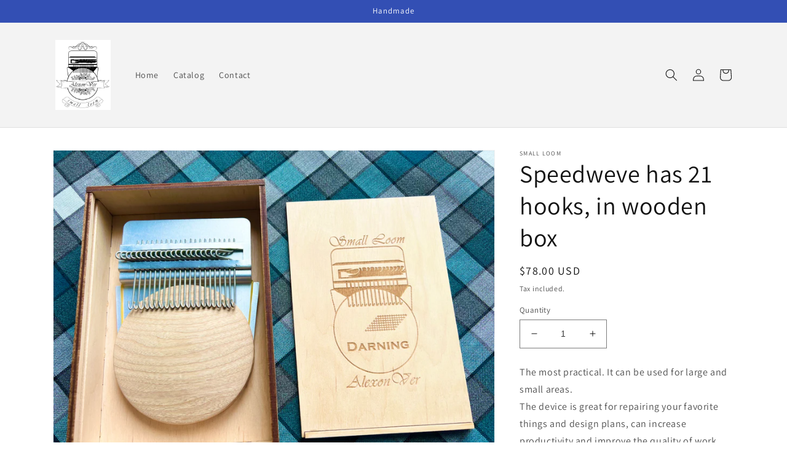

--- FILE ---
content_type: text/javascript
request_url: https://cdn.shopify.com/s/files/1/0653/5938/0732/t/1/assets/clever_adwords_global_tag.js?shop=speedweve-1092.myshopify.com
body_size: -632
content:
$.getScript('https://www.googletagmanager.com/gtag/js?id=AW-303791387', function(){


  window.dataLayer = window.dataLayer || [];
  function gtag(){dataLayer.push(arguments);}
  gtag('js', new Date());

  gtag('config', 'AW-303791387');


});